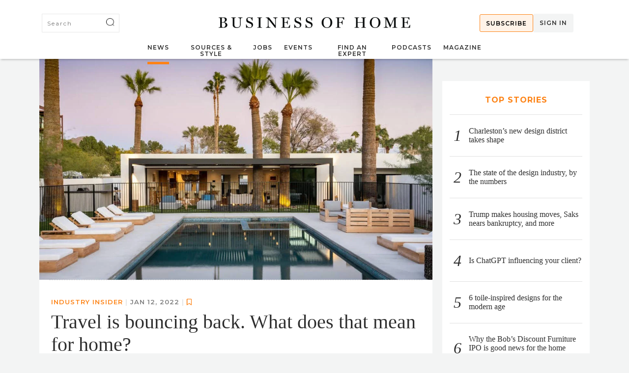

--- FILE ---
content_type: text/html; charset=utf-8
request_url: https://businessofhome.com/articles/travel-is-bouncing-back-what-does-that-mean-for-home
body_size: 20605
content:
<!DOCTYPE html>
<html>
  <head>
      <link rel="canonical" href="https://businessofhome.com/articles/travel-is-bouncing-back-what-does-that-mean-for-home" />
    <meta http-equiv="Content-Type" content="text/html; charset=utf-8" />
      <meta content=" Since the onset of the pandemic, the home industry has seen an unprecedented boom in demand. Within months of the first lockdowns, it became clear that more..." name="Description"/>
  <meta property="og:image" content="https://businessofhome.com/system/images/11211/large169/7530658ha.jpg?1642007421" />
  <meta property="og:url" content="https://businessofhome.com/articles/travel-is-bouncing-back-what-does-that-mean-for-home" />
  <meta name="keywords" content="travel, noz nozawa, misty belles, virtuoso, avenue two travel" />
  <meta name="article:published_time" content="2022-01-12T14:00:00-05:00" />
  <meta name="article:author" content="Haley Chouinard" />

  <meta name="twitter:card" content="summary" />
  <meta name="twitter:site" content="@editoratlarge" />
  <meta name="twitter:creator" content="@editoratlarge" />
  <meta property="og:title" content="Travel is bouncing back. What does that mean for home?" />
  <meta property="og:type" content="article" />
  <meta property="og:description" content=" Since the onset of the pandemic, the home industry has seen an unprecedented boom in demand. Within months of the first lockdowns, it became clear that more..."/>
  <meta property="fb:app_id" content="148502482172284" />

    <meta name="viewport" content="width=device-width, initial-scale=1">
    <meta name="msvalidate.01" content="F8AB06B8A073E6B26BEB42A58524124B" />
    <meta property="og:site_name" content="Business of Home">
    
    
	  
    
	
    <title>
         Travel is bouncing back. What does that mean for home?
        
    </title>

    <script src="https://js.stripe.com/v3/"></script>
    <script>
      var stripe = Stripe('pk_live_51O2gOgCh2Va58024YiIcERe90bz27NAIYoNoOwO7vPFKBsUcYxzsQKaDTazshw2noGVeGH4ey1KA7IiwCr3q5VYO00MQHcKlSx');
    </script>
  	<script src="/assets/application-dbd020296f9c3b17a6637e8d1c209c16395aec64fb3307c5e2fde252ee8f89f2.js"></script>
  	<script src="/assets/articles-58b80a4093165feddafca05891f1ecce71230dd4a85dc8bf1cff385a9401bd08.js"></script>

    <!-- Sailthru Init -->

    <script src="https://ak.sail-horizon.com/spm/spm.v1.min.js"></script>
    <script>Sailthru.init({ 
      customerId: "ccaf81872e9b2646fb1597cb5ec7498f"
    });</script>

    <!-- End Sailthru Init -->    

    <link rel="stylesheet" media="screen" href="/assets/application-df1b093129ce635ff7f9952a1cda613ba24fd38dc7a64f3503d22dd731183c76.css" />
    
    <meta name="csrf-param" content="authenticity_token" />
<meta name="csrf-token" content="luorNrQ4bbzyWiRzR7h8sNWM/14aGDRWtN1ygGEScQvnqXDXA4ndjjXzovMcMxMvatnar1yTtw0nVp+4yYF4IA==" />

        <style>
          @media screen and (max-width: 767px) {
.grid_text, .grid_image {
     width: 100% !important;
     padding-left: 0 !important;
 }
}
.code { font-weight: 900 }
.art_title .skimwords-link { text-decoration: none !important;}

#industry_insider .img_box img { width: 100%; }

.products .products_main_content_index #product_list .product_item .product_img { height: unset }
.products_main_content_index #product_list .product_item .product_img { height: unset }

#featured_image .hero_caption .eal_caption { display: inline }
#featured_image .hero_caption .photo_credit { display: inline }

#article_post ol { 
  padding: 8px 24px;
  box-sizing: border-box;
 }

#article_list #side_1, #article_list #side_2 {
 width: 100%;
  text-align: center;
  display: inline-block;
  padding-top: 30px;
}

        </style>
        <script>
        $(document).ready(function() {
$('#articles_more').on('click', function() {
setTimeout( function() { 
  var myLazyLoad = new LazyLoad({
    elements_selector: ".lazyload"
  });
}, 500
)
});
});


        </script>

    <link rel="apple-touch-icon" sizes="180x180" href="/apple-touch-icon.png">
    <link rel="icon" type="image/png" sizes="32x32" href="/favicon-32x32.png">
    <link rel="icon" type="image/png" sizes="16x16" href="/favicon-16x16.png">
    <link rel="manifest" href="/site.webmanifest">
    <link rel="mask-icon" href="/safari-pinned-tab.svg" color="#5bbad5">
    <meta name="msapplication-TileColor" content="#da532c">
    <meta name="theme-color" content="#ffffff">
    <script src="https://kit.fontawesome.com/be068e969b.js" crossorigin="anonymous"></script>
    <script type="text/javascript" src="https://s.skimresources.com/js/138113X1700765.skimlinks.js"></script>

<!-- Google Tag Manager -->
<script>(function(w,d,s,l,i){w[l]=w[l]||[];w[l].push({'gtm.start':
new Date().getTime(),event:'gtm.js'});var f=d.getElementsByTagName(s)[0],
j=d.createElement(s),dl=l!='dataLayer'?'&l='+l:'';j.async=true;j.src=
'https://www.googletagmanager.com/gtm.js?id='+i+dl;f.parentNode.insertBefore(j,f);
})(window,document,'script','dataLayer','GTM-WMB88B3G');</script>
<!-- End Google Tag Manager -->

<script async src="https://securepubads.g.doubleclick.net/tag/js/gpt.js"></script>

  <script type='text/javascript'>
      (function() {
          /** CONFIGURATION START **/
          var _sf_async_config = window._sf_async_config = (window._sf_async_config || {});
          _sf_async_config.uid = 61351;
          _sf_async_config.domain = 'businessofhome.com'; 
          _sf_async_config.useCanonical = true;
          _sf_async_config.useCanonicalDomain = true;
          _sf_async_config.sections = 'industry insider'; //SET PAGE SECTION(S)
          _sf_async_config.authors = 'Haley Chouinard'; //SET PAGE AUTHOR(S)
          /** CONFIGURATION END **/
      })();
  </script>
  

<script>
    window.googletag = window.googletag || {cmd: []};
    function defineBohSlot(ad_id, res, target, mapping) {
        googletag.cmd.push(function() {
            const new_slot = googletag.defineSlot(ad_id, res, target)
            new_slot.addService(googletag.pubads());
            googletag.pubads().enableSingleRequest();
            googletag.pubads().collapseEmptyDivs();
            googletag.enableServices();

            if (!!mapping) {
                const slot_map = googletag.sizeMapping();
                mapping.forEach(map => { 
                    slot_map.addSize(map[0], map[1]);
                });

                new_slot.defineSizeMapping(slot_map.build());
            }
        });
    }


    ads = [
        ['/21817035599/businessofhome/desktop/footerbanner', [[300, 160], [400, 166], [600, 90], [900, 133]], 'footer_advert', 
            [
                [
                    [900, 320], [900, 133]
                ],
                [
                    [600, 90], [600, 90]
                ],
                [
                    [400, 166], [400,166]
                ],
                [
                    [300, 160], [300, 160]
                ],
                [
                    [0, 0], []
                ]
            ]
        ],
        ['/21817035599/businessofhome/desktop/topbanner', [[300, 160], [400, 166], [600, 90], [900, 133]], 'header_adslot', [
                [
                    [900, 320], [900, 133]
                ],
                [
                    [600, 90], [600, 90]
                ],
                [
                    [400, 166], [400,166]
                ],
                [
                    [300, 160], [300, 160]
                ],
                [
                    [0, 0], []
                ]
            ]
        ],

             ['/21817035599/businessofhome/desktop/side1', [300, 250], 'side_1', [[[300, 250], [300, 250]]]],
             ['/21817035599/businessofhome/desktop/side2', [300, 250], 'side_2', [[[300, 250], [300, 250]]]],
             ['/21817035599/businessofhome/desktop/side3', [300, 250], 'side_3', [[[300, 250], [300, 250]]]],
             ['/21817035599/businessofhome/desktop/side4', [300, 250], 'side_4', [[[300, 250], [300, 250]]]],
             ['/21817035599/businessofhome/desktop/sidea', [300, 250], 'side_a', [[[300, 250], [300, 250]]]],
             ['/21817035599/businessofhome/desktop/sideb', [300, 250], 'side_b', [[[300, 250], [300, 250]]]],

    ];

    $(document).ready(function() {
        ads.forEach(ad => {
            defineBohSlot(ad[0], ad[1], ad[2], ad[3]);

            googletag.cmd.push(function() { googletag.display(ad[2]);});
        });        
    });



</script>
      <script>
        var captify_kw_query_20006= "";
        (function () {      
          "use strict";            
          var e, t; 
          e=document.createElement("script"),t=document.getElementsByTagName("script")[0],e.type="text/javascript",e.async=!0,e.src="https://p.cpx.to/p/20006/px.js",t.parentNode.insertBefore(e,t);
        })();
      </script>
  </head>

  <body class="articles articles-show">
    <!-- Google Tag Manager (noscript) -->
    <noscript><iframe src="https://www.googletagmanager.com/ns.html?id=GTM-WMB88B3G"
    height="0" width="0" style="display:none;visibility:hidden"></iframe></noscript>
    <!-- End Google Tag Manager (noscript) -->
    
    
    <div id="news_sub_screen" hidden>
  <div id="bg_messages"></div>
</div>

<div id="header_adslot" class="load_element" data-target="header"> </div>

<section id="header" style="">
  <div class="header_container">
    <div class="logosearch">

      <div id="top_nav_searcher">
        <form id="sitewide_search" onsubmit="sendSearch(this.getElementsByTagName(&quot;input&quot;).top_nav_searchbox.value)" class="simple_form new_search" action="/search" accept-charset="UTF-8" method="get"><input name="utf8" type="hidden" value="&#x2713;" />
        <div class="search_site_box">
          <div class="input string optional search_keywords"><input id="top_nav_searchbox" class="string optional" placeholder="Search" type="text" name="search[keywords]" /></div>
          <input value="1" type="hidden" name="search[page]" id="search_page" />
          
          <div class="search_site_submit">
            <input alt="Png;base64,ivborw0kggoaaaansuheugaaafaaaabkcayaaaasxnnqaaaagxrfwhrtb2z0d2fyzqbbzg9izsbjbwfnzvjlywr5ccllpaaaayzpvfh0we1momnvbs5hzg9izs54bxaaaaaaadw%2fehbhy2tldcbizwdpbj0i77u%2fiibpzd0ivzvnme1wq2voauh6cmvtek5uy3pryzlkij8%[base64]%2bidwvcmrmoljerj4gpc94onhtcg1ldge%2bidw%2fehbhy2tldcblbmq9iniipz7a4zufaaagculeqvr42uyc328vvrdh594waijqrismbrgbshrqa1ujqujjltya04dgnit1v4z0hyax%2bjdi9kekivydjyre6itemtrctsqr1bqsgawpgrhsihwktnczozxl3nm9e%2fbx3d3tsb4hu917zpwpz8%2fo%2bvma5kya2ojqrn2h2obqrt2ows4iu8l6htwo%2bon1lephvclbn6fusjs7mim4%2fah9qetc%2bdc6yglrmqusauilokyi6kydql2pajqbrnme3zxn5ghwonagtscizu2u57psq6iacxhl04xazw2bl02ijqjocht2nl%2flcdq1fuywfvxvqt3jadcfq9vxsp8magb1octt4brugqq14yzqndrmve2ivgo4jdc5ta88yafgtl%2fcvajlhu3tegolf33j%2bkjv5tzc2lny7ek0aqzj11vzehy1ifqx4jd%2bhec5q%2fgzx77wpqxghagrf3jfonqrgdj1sa%2babypcrlyv4bqxl%2bzfqj1xhhkgirt5clxxcyxiuxgvqil3s%2biu9rbaih3wwr5jf89xwrif2mdhgxtmc9rtkf4j3750irkbkgk4fdwqopeh%2fy3trj4evpwf9et%2fwic7xedvqhamfp1ikccbcqpsdxltl0l2bcn7lsvtgxfaru52yq9gpwtx6nl4tabbjxeapkceki2qfxuqy%2bis23duab9xqvoa5mcglpj1rqwwqatloykjkqpsr48oqxyxcodpiirvvll7fmegfuouts8sqpqfoskshyt82l5r1u%2b0ksmtge%2bibp9brc0xwgalfnafabhfjpyu5n8%2begxefxtgcmuey4sfalekmk8zc2oa%2fskhcyhnjdmnx2q5pbddbodcp%2ftjkfaqjdybxsurcvmd1hvkeflobxsapfawkpuvzrfpzyvckhl4i2ebs5%2frglmbnpq8wp0iwa9gfjlgfqpjqkpi3mat13etuhcc7lntyqcdb4dn4t6yhqbpi%2bsme4cyt3hoqodj4tp3d4ww48gjlsswarworlf%2fhygwcjffhfonxcbutvki8iq4vtukei8pn%2fu5ywdsmzgjauyi1i%2fwaucihbciun2xw8hblvlpe4dt4t6kryd%2fttz5bvibulfkqob3iutljgavihv3wghqlk2%2byalwrlj3giuanwtttbda78w9dgsbyr7vdyy%2fboobh3imyhe4a5p2ont4icug18g0wwswe8p3qxx8aqsarunhr8szpryb7bbxrydadiacvdpjeuc5yqvf7ugvwbmvud6t%2bygf8b4vzb7q1zgonle%2blbibsgdg%2b6lm%2b70ergswryq2k%2foguonl6czztjaacxwt2rk4ai8o6ymosjjaz%2fk27vc%2bvk0th%2faegvkfrdsr%2fcgpqioj5qlly5cvzr4uuh2h8r0jnveabg4h5blyntkc%2bipsvm1%2bfmiyyfzuq7jg1t7rrisopqf83wtedxct0r2jgdpr2xzklrvjmjjcnn1o0wf532jtz5jikk1ebymzdkp2tnppxxk8azpqeib1%2fbuukrf7vjybdiv%2bfw0bdreh3e5az0gmdolzllej5nthxe8j7vtdugdjajpyedb3gd%2bf0q%2bt1%2fk1bwejbcnu%2bafdhbrd4bqwvjysylvicd604udkwihrhdqx2qvnxghxwqsir83dt2ps%2bzthiez17amdlltxxdezhobynyc49zznjitpe9jnhqgtwbcjpnihzqqa8gd5hswpwmzllpaqb7gp9lfayihxhd52n%2bpj8d6git40r3jxsbiyfwvntmyq5hmqfxozqbdjpl2tb8rnfkouiqqb3wxzxzjrm0mhjc1xplwe77xym7v4nxm%2b0icfun36bawx7upvqoav%2baqztsjp58h8%2bdsjiekewpgu6jnl0djkudqfcl5hmgbfejmc6draf%2f0s6hpuxxfao7wmhzjnhgj99auxzgmy%2fvgtt2u09obwojrxcl6mtzidnux2jvqlzc%2f0oa4k7v85ytuvdiswtocc9wjqiwy06gfszsg0mjhyzvc46xdnndvsa1ibn4rofr0brctrbp17nhtd7vktajqbtjd2rwadah96eyjjl0zdaaaaaelftksuqmcc" type="image" src="[data-uri]%2FeHBhY2tldCBiZWdpbj0i77u%2FIiBpZD0iVzVNME1wQ2VoaUh6cmVTek5UY3prYzlkIj8%[base64]%2BIDwvcmRmOlJERj4gPC94OnhtcG1ldGE%2BIDw%2FeHBhY2tldCBlbmQ9InIiPz7A4ZuFAAAGCUlEQVR42uyc328VVRDH594WaiJQRIsmBRGbShRqa1uJQuJjlTYa04dGniT1V4z0HyAx%2BjdI9KEKiVYDJYrE6ItEMTRCTSQR1BQsGAwPgrHSihWktNcZOzXL3Nm9e%2FbX3d3TSb4hu917zpwPZ8%2FO%2BVmA5KyA2ojqRN2H2oBqRt2OWs4iu8L6HTWO%2Bon1LepHVClBn6FUSjS7MiM4%2Fah9qEtc%2BDC6yGlRmquSAuilOKyI6kYdQl2PAJqbrnMe3Zxn5gHWonagTscIzU2U57PsQ6IACxHl04XazW2bl02ijqJOcHt2nl%2FLCdQ1fuYWfvXvQt3jaDcfQ9VXSP8MagB1OCtt4BrUgQq14yzqNdRmVE2IvGo4jdc5Ta88yafGtL%2FCvajLHu3TEGoLf33j%2BKJv5Tzc2lny7ek0Aqzj11VzehY1iFqX4Jd%2BHec5q%2Fgzx77WpQXgHagRF3jfoNqrGDJ1sA%2BabyPcrlYV4BqXL%2BzfqJ1xhhKGIRT5clXxcyxIuxgVQIL3s%2BIU9RBaIH3Wwr5Jf89xWRIF2MDhgXTmC9RtkF4j3750iRkbkgK4FDWqOPEh%2Fy3tRj4eVPwf9et%2FWIC7XeDVQHaMfP1IKccbcQPsdXltl0L2bCn7LsvTGxfARu52yQ9GPWTX6nl4TAbbjXEAPKCEKi2QfXuQy%2BIs23DUAB9XqvoA5McGlPJ1RQWwqATLoykJkqPsR48oQXYxCoDPiIRvVLl7FmegfUOUtS8sQPqfOSkSHYT82l5R1u%2B0kSMTgE%2BIBP9Brc0xwGalFnaFAbhfJPYu5N8%2BEGXeFxTgCmUEY4sFALeKMk8zC2OA%2FSKhcYhnJDmNX2Q5PbDDBODCp%2FtJkfAQJDyBXSUrcVmd1hVkEFLObXSAPfawKPuvzrfPzyvcKhL4I2eBs5%2FRGlmBNpq8wp0iwa9gfjLGFqPJqKPi3maT13eTuHcC7LNTyqCDb4DN4t6YhQBPi%2BsmE4Cyt3HOQoDj4tp3D4wW48gJlssWArworlf%2FHygWCjfFhFoNXCbuTVkI8Iq4vtUkEi8pn%2FU5ywDSmzgjAuyi1i%2FWauCihbCiUn2XW8hBlvlPE4DT4t6KRYD%2FTTz5BvibuLfKQoB3iutLJgAviHv3WghQLk2%2BYALwrLj3gIUANwTtTBDA78W9DgsByr7vDyY%2FboObh3ImYHE4a5P2oNt4ICUg18G0WwSwE8p3QxX8AqSaRuNhR8SzPRYB7BbXRyDAdIacVDpjEUC5Yqvf7UGvWbmVUD6t%2BYgF8B4VZb7q1ZGoNLE%2BLBIbsgDg%2B6LM%2B70ergSwRyQ2k%2FOguonL6CzztjAACxwT2rK4aI8o6ymosJjAz%2FK27VC%2BvK0th%2FAegvKFRdsr%2FcgPQIoJ5QLLY5CvZR4Uuh2H8r0jNVEABG4H5BLYnTkC%2BIpSvm1%2BfmiyyFzuq7jG1T7rRisOpqF83wtEDXCt0r2jgDPr2xzklrVJMJjCNN1o0wf532jTZ5JIkK1ebymZDkP2tnppxxK8aZpQEIB1%2FBUuKRF7VjYbDiv%2Bfw0BdrEH3e5az0GmdOLzlLeJ5Nthxe8J7vtDUgDJaJPyedB3gd%2Bf0q%2Bt1%2Fk1bweJbcNu%2BafDHbRd4BQWvJySYLvIcd604udkWIhRHDqx2qVNXGhXWqsIr83Dt2Ps%2BzthIEZ17AmdLLTXxdEZHoBYnyC49ZznjItPe9jnhQGTwBCjPniHzqqa8gD5HswPWMZllPaQB7gp9lFaYIhxHD52N%2Bpj8D6GiT40r3JXsBiyfWvntMYq5HmQfXOzQBDjPL2tB8rnFkouIQQB3wXzxzJRm0mHjC1xpLWE77XyM7v4NxM%2B0icfun36bAwx7uPvqOAv%2BAQZtSjP58H8%2BDsjiEkewPgU6jNl0DJKUdqfcl5hmgbfEJMC6DRaf%2F0S6hPUXxFAo7WMhzjNhgj99AUxzgMY%2FVgtt2u09obWojRxcL6MtZIdnuX2jvQLzC%2F0oa4k7V85yTUvDiswtOcc9wjqiwy06gfSZsG0mjhYzVc46xDnnDVSA1ibN4rOfR0BrcTRBP17nHtd7vktAjQbTJD2rwADAH96EyJjL0zdAAAAAElFTkSuQmCC" />
          </div>
        </div>

</form>      </div>

      <div id="eal_logo">
        <a class="eal_img" href="/"><img src="/assets/shared/boh_horiz-94fb4bf4a3325c0fff8dee41ee1eddf2d8fa0c84307ba31166af1a4c9ba5777d.png" alt="Boh horiz" /></a>
      </div>

      <div id="top_nav_account">
        <ul class="top_nav_container">
              <li class="menu_ad">
                <a href="/bohinsider">
                  Subscribe
                </a>
              </li>
              <li class="sign_in_cmd" onclick="signInBoxFunc()">
                Sign In
              </li>
        </ul>
      </div>
    </div>
    
    <div id="main_menu">
  <ul id="main_nav">
    <li class="menu-item active_menu" id="news_top">
      <a href="/articles">News</a>
      <ul class="submenu_con">
        <ul class="tag_menu">
          <li class="tag_title spec">
            <a href="/news/tagged/to_the_trade">To the Trade</a>
          </li>
          <li class="tag_title">
            <a href="/news/tagged?multi_tag=true&tags=Show-Rumors,+Shops+%26+Showrooms">New Showrooms</a>
          </li>
          <li class="tag_title">
            <a href="/news/tagged/E-Design">E-Design</a>
          </li>
          <li class="tag_title">
            <a href="/news/tagged/50%20States%20Project">50 States Project</a>
          </li>
          <li class="tag_title">
            <a href="/news/tagged/Business%20Advice">Business Advice</a>
          </li>
          <li class="tag_title">
            <a href="/news/tagged/Trade%20Tales">Trade Tales</a>
          </li>
          <li class="tag_title">
            <a href="/news/tagged/Sustainability">Sustainability Resources</a>
          </li>
        </ul>

        <ul class="tag_menu">
          <li class="tag_title spec">
            <a href="/news/tagged/Industry">Industry</a>
          </li>
          <li class="tag_title">
            <a href="/news/tagged/Retail%20Watch">Retail Watch</a>
          </li>
          <li class="tag_title">
            <a href="/news/tagged/Shop%20Talk">Shop Talk</a>
          </li>
          <li class="tag_title">
            <a href="/news/tagged/D2C%20Brands">DTC Brands</a>
          </li>
          <li class="tag_title">
            <a href="/news/tagged/Supply%20Chain">Supply Chain</a>
          </li>
        </ul>

        <ul class="tag_menu">
          <li class="tag_title spec">
            <a href="/news/tagged/Comings%20&%20Goings">Comings & Goings</a>
          </li>
          <li class="tag_title spec">
            <a href="/news/tagged/High%20Point%20Market">High Point Market</a>
          </li>
          <li class="tag_title spec">
            <a href="/news/tagged/News%20Digest">News Digest</a>
          </li>
          <li class="tag_title spec">
            <a href="/news/tagged/Mergers%20&%20Acquisitions">Mergers & Acquisitions</a>
          </li>
          <li class="tag_title spec">
            <a href="/news/tagged/Media">Media News</a>
          </li>
        </ul>
      </ul>
    </li>

    <li class="menu-item ">
      Sources & Style
      <ul class="submenu_con">
        <ul class="tag_menu">
          <li class="tag_title spec">
            <a href="/news/tagged/the%20tearsheet">The Tearsheet</a>
          </li>
          <li class="tag_title spec">
            <a href="/news/tagged/product%20preview">Latest Debuts</a>
          </li>
          <li class="tag_title spec">
            <a href="/news/tagged/meet%20the%20makers">Meet the Makers</a>
          </li>
        </ul>
        <ul class="tag_menu">
          <li class="tag_title spec">
            <a href="/collections">Collections</a>
          </li>
            <li class="tag_title">
              <a href="/products/cat/22">Accents</a>
            </li>
            <li class="tag_title">
              <a href="/products/cat/1">Accessories</a>
            </li>
            <li class="tag_title">
              <a href="/products/cat/2">Appliances</a>
            </li>
            <li class="tag_title">
              <a href="/products/cat/21">Art</a>
            </li>
            <li class="tag_title">
              <a href="/products/cat/24">Bathrooms</a>
            </li>
            <li class="tag_title">
              <a href="/products/cat/3">Bedrooms</a>
            </li>
            <li class="tag_title">
              <a href="/products/cat/4">Cabinetry</a>
            </li>
            <li class="tag_title">
              <a href="/products/cat/16">Fabric</a>
            </li>
            <li class="tag_title">
              <a href="/products/cat/6">Flooring</a>
            </li>
            <li class="tag_title">
              <a href="/products/cat/5">Furniture</a>
            </li>
            <li class="tag_title">
              <a href="/products/cat/7">Hardware</a>
            </li>
            <li class="tag_title">
              <a href="/products/cat/23">Kitchens</a>
            </li>
              </ul>
              <ul class="tag_menu">
            <li class="tag_title">
              <a href="/products/cat/8">Lighting</a>
            </li>
            <li class="tag_title">
              <a href="/products/cat/9">Outdoor</a>
            </li>
            <li class="tag_title">
              <a href="/products/cat/10">Paint</a>
            </li>
            <li class="tag_title">
              <a href="/products/cat/11">Rugs</a>
            </li>
            <li class="tag_title">
              <a href="/products/cat/12">Seating</a>
            </li>
            <li class="tag_title">
              <a href="/products/cat/13">Softgoods</a>
            </li>
            <li class="tag_title">
              <a href="/products/cat/14">Tables</a>
            </li>
            <li class="tag_title">
              <a href="/products/cat/15">Tabletop</a>
            </li>
            <li class="tag_title">
              <a href="/products/cat/17">Tile</a>
            </li>
            <li class="tag_title">
              <a href="/products/cat/18">Upholstery</a>
            </li>
            <li class="tag_title">
              <a href="/products/cat/19">Wallcovering</a>
            </li>
            <li class="tag_title">
              <a href="/products/cat/20">Windows</a>
            </li>
        </ul>
      </ul>
    </li>

    <li class="menu-item " id="jobs_top">
      <a href="/jobs">Jobs</a>
      <ul class="submenu_con">
        <ul class="tag_menu">
          <li class="tag_title spec">
            <a href="/jobs">Find a Job</a>
          </li>

              <li class="tag_title">
                <a href="/jobs/cat/Accounting">Accounting</a>
              </li>
              <li class="tag_title">
                <a href="/jobs/cat/Architecture">Architecture</a>
              </li>
              <li class="tag_title">
                <a href="/jobs/cat/Graphic">Graphic Design</a>
              </li>
              <li class="tag_title">
                <a href="/jobs/cat/Interior">Interior Design</a>
              </li>
              <li class="tag_title">
                <a href="/jobs/cat/Landscape">Landscape Design</a>
              </li>
              <li class="tag_title">
                <a href="/jobs/cat/Office">Office Management</a>
              </li>
              <li class="tag_title">
                <a href="/jobs/cat/PR">Public Relations</a>
              </li>
              <li class="tag_title">
                <a href="/jobs/cat/Product">Product Design</a>
              </li>
              <li class="tag_title">
                <a href="/jobs/cat/Sales">Sales &amp; Marketing</a>
              </li>
              <li class="tag_title">
                <a href="/jobs/cat/Writing">Writing &amp; Editing</a>
              </li>
        </ul>

        <ul class="tag_menu">
          <li class="tag_title spec">
            <a href="/jobs/new">Post a Job</a>
          </li>
          <li class="tag_title spec">
            <a href="/resume_board">Resume Board</a>
          </li>
        </ul>

        <ul class="tag_menu">
          <li class="tag_title spec">
            <a href="/classifieds">Classifieds</a>
          </li>
        </ul>
      </ul>
    </li>

    <li class="menu-item " id="events_top">
      <a href="/events">Events</a>
      <ul class="submenu_con">
        <ul class="tag_menu">
          <li class="tag_title spec">
            <a href="/events">Upcoming Events</a>
          </li>
          <li class="tag_title spec">
            <a href="/scenes">People &amp; Parties</a>
          </li>
        </ul>

        <ul class="tag_menu">
          <li class="tag_title spec">
            <a href="/workshops">Launch Workshops</a>
          </li>
          <li class="tag_title">
            <a href="/workshops#past_courses_section">Course Archive</a>
          </li>
        </ul>


      </ul>
    </li>

    <li class="menu-item " id="expert_top">
      <a href="/experts">Find an Expert</a>
      <ul class="submenu_con">
        <ul class="tag_menu">
          <li class="tag_title spec">
            <a href="/experts/cat/all_services">Business Services</a>
          </li>
            <li class="tag_title">
              <a href="/experts/cat/accountants_finance_services">Accounting &amp; Bookkeeping</a>
            </li>
            <li class="tag_title">
              <a href="/experts/cat/art_advisors">Art Advisors</a>
            </li>
            <li class="tag_title">
              <a href="/experts/cat/authors_copywriters">Authors &amp; Copywriters</a>
            </li>
            <li class="tag_title">
              <a href="/experts/cat/book_packagers">Book Packagers</a>
            </li>
            <li class="tag_title">
              <a href="/experts/cat/business_consultants">Business Consultants</a>
            </li>
            <li class="tag_title">
              <a href="/experts/cat/legal_services">Legal Services</a>
            </li>
            <li class="tag_title">
              <a href="/experts/cat/licensing_services">Licensing Consultants</a>
            </li>
            <li class="tag_title">
              <a href="/experts/cat/investment_bankers">M&amp;A and Investment Advisors</a>
            </li>
            <li class="tag_title">
              <a href="/experts/cat/marketing_and_press_releases">Marketing &amp; PR</a>
            </li>
            <li class="tag_title">
              <a href="/experts/cat/photographers">Photographers</a>
            </li>
            <li class="tag_title">
              <a href="/experts/cat/purchasing_agents">Purchasing Agents</a>
            </li>
            <li class="tag_title">
              <a href="/experts/cat/recruiters">Recruiters</a>
            </li>
            <li class="tag_title">
              <a href="/experts/cat/indie_rep">Sales &amp; Independent Rep Firms</a>
            </li>
            <li class="tag_title">
              <a href="/experts/cat/specialty_shops">Specialty Shops &amp; Showrooms</a>
            </li>
            <li class="tag_title">
              <a href="/experts/cat/stylists">Stylists</a>
            </li>
            <li class="tag_title">
              <a href="/experts/cat/web_designers">Web &amp; Graphic Designers</a>
            </li>
        </ul>

        <ul class="tag_menu">
          <li class="tag_title spec">
            <a href="/experts/cat/all_trades">Skilled Trades</a>
          </li>
            <li class="tag_title">
              <a href="/experts/cat/3d_renderers">3D &amp; Hand Renderers</a>
            </li>
            <li class="tag_title">
              <a href="/experts/cat/cleaning_crews">Cleaning Crews</a>
            </li>
            <li class="tag_title">
              <a href="/experts/cat/contractors">Contractors</a>
            </li>
            <li class="tag_title">
              <a href="/experts/cat/decorative_artists">Decorative Artists &amp; Painters</a>
            </li>
            <li class="tag_title">
              <a href="/experts/cat/fabricators">Fabricators</a>
            </li>
            <li class="tag_title">
              <a href="/experts/cat/lighting_lampshades">Lighting &amp; Lampshade Makers</a>
            </li>
            <li class="tag_title">
              <a href="/experts/cat/master_carpenters">Master Carpenters</a>
            </li>
            <li class="tag_title">
              <a href="/experts/cat/movers">Movers</a>
            </li>
            <li class="tag_title">
              <a href="/experts/cat/organizers">Organizers</a>
            </li>
            <li class="tag_title">
              <a href="/experts/cat/painters_wallpaper">Painters &amp; Wallpaper Installers</a>
            </li>
            <li class="tag_title">
              <a href="/experts/cat/plaster_workers">Plaster Workers</a>
            </li>
            <li class="tag_title">
              <a href="/experts/cat/shippers_receivers">Shippers and Receivers</a>
            </li>
            <li class="tag_title">
              <a href="/experts/cat/textile_printers_mills">Textile Printers &amp; Mills</a>
            </li>
            <li class="tag_title">
              <a href="/experts/cat/workrooms">Upholstery Workrooms</a>
            </li>
            <li class="tag_title">
              <a href="/experts/cat/window_treatments">Window Treatments</a>
            </li>
        </ul>
      </ul>
    </li>

    <li class="menu-item" id="podcast_top">
      <a href="/news/tagged/Podcast">Podcasts</a>
      <ul class="submenu_con">
        <ul class="tag_menu">
          <li class="tag_title spec">
            <a href="/news/tagged/the%20BOH%20podcast">The BOH Podcast</a>
          </li>
          <li class="tag_title spec">
            <a href="/news/tagged/trade%20tales%20podcast">Trade Tales</a>
          </li>
        </ul>
        <ul class="podcast_box">
              <div class="custom_item">
                <div class="custom_img square">
                  <a class="content" href="/articles/michael-diaz-griffith-on-authenticity-and-class-in-the-design-industry">
                    <picture>
                      <source data-srcset="/assets/home/boh_podcast.png">
                      <img data-srcset="/assets/home/boh_podcast.png" alt="Michael Diaz-Griffith on authenticity and class in the design industry" title="Michael Diaz-Griffith on authenticity and class in the design industry" class="lazyload content">
                    </picture>
</a>                </div>
                <div class="custom_box">
                  <div class="custom_cat">
                    <a href="/articles/michael-diaz-griffith-on-authenticity-and-class-in-the-design-industry">Newest Episode</a>
                  </div>
                  <div class="custom_headline">
                    <a href="/articles/michael-diaz-griffith-on-authenticity-and-class-in-the-design-industry">Michael Diaz-Griffith on authenticity and class in the design industry</a>
                  </div>
                </div>
              </div>
              <div class="custom_item">
                <div class="custom_img square">
                  <a class="content" href="/articles/what-do-i-do-when-a-client-disrupts-the-design-process">
                    <picture>
                      <source data-srcset="/assets/home/boh_tt_podcast.png">
                      <img data-srcset="/assets/home/boh_tt_podcast.png" alt="What do I do when a client disrupts the design process?" title="What do I do when a client disrupts the design process?" class="lazyload content">
                    </picture>
</a>                </div>
                <div class="custom_box">
                  <div class="custom_cat">
                    <a href="/articles/what-do-i-do-when-a-client-disrupts-the-design-process">Newest Episode</a>
                  </div>
                  <div class="custom_headline">
                    <a href="/articles/what-do-i-do-when-a-client-disrupts-the-design-process">What do I do when a client disrupts the design process?</a>
                  </div>
                </div>
              </div>
        </ul>
      </ul>
    </li>

    <li class="menu-item " id="in_prints_top">
      <a href="/magazine">Magazine</a>
      <ul class="submenu_con">
        <ul class="tag_menu">
          <li class="tag_title spec">
            <a href="/magazine">Current Issue</a>
          </li>
          <li class="tag_title spec">
            <a href="/back_issue_orders/new">Past Issues</a>
          </li>
        </ul>

        <ul class="magazine_box">
          <div class="print_carousel print_carousel_menu">
                <div class="print_item">
                  <div class="print_img">
                      <a href="/boh/bohwinter26"><img alt="Issue 38" title="Issue 38" src="https://businessofhome.com/system/in_prints/73/covers/original/BOH_WINTER-2026_1-COVER.jpg" /></a>
                    <div class="pub_date">
                      <a href="/boh/bohwinter26">
                        Winter 2026
                      </a>
                    </div>
                  </div>
                </div>
                <div class="print_item">
                  <div class="print_img">
                      <a href="/boh/bohfall25"><img alt="Issue 37" title="Issue 37" src="https://businessofhome.com/system/in_prints/71/covers/original/BOH_FALL-2025_1-COVER.jpg" /></a>
                    <div class="pub_date">
                      <a href="/boh/bohfall25">
                        Fall 2025
                      </a>
                    </div>
                  </div>
                </div>
                <div class="print_item">
                  <div class="print_img">
                      <a href="/boh/bohsummer25"><img alt="Issue 36" title="Issue 36" src="https://businessofhome.com/system/in_prints/70/covers/original/BOH_SUMMER-2025_1-Cover.jpg" /></a>
                    <div class="pub_date">
                      <a href="/boh/bohsummer25">
                        Summer 2025
                      </a>
                    </div>
                  </div>
                </div>
                <div class="print_item">
                  <div class="print_img">
                      <a href="/boh/bohspring25"><img alt="Issue 35" title="Issue 35" src="https://businessofhome.com/system/in_prints/68/covers/original/BOH_SPRING-2025_1-Cover.jpg" /></a>
                    <div class="pub_date">
                      <a href="/boh/bohspring25">
                        Spring 2025
                      </a>
                    </div>
                  </div>
                </div>
                <div class="print_item">
                  <div class="print_img">
                      <a href="/boh/bohwinter25"><img alt="Issue 34" title="Issue 34" src="https://businessofhome.com/system/in_prints/67/covers/original/BOH_WINTER-2025_1-Cover.jpg" /></a>
                    <div class="pub_date">
                      <a href="/boh/bohwinter25">
                        Winter 2025
                      </a>
                    </div>
                  </div>
                </div>
                <div class="print_item">
                  <div class="print_img">
                      <a href="/boh/bohfall24"><img alt="Issue 33" title="Issue 33" src="https://businessofhome.com/system/in_prints/65/covers/original/BOH_Fall-2024_1-Cover.jpg" /></a>
                    <div class="pub_date">
                      <a href="/boh/bohfall24">
                        Fall 2024
                      </a>
                    </div>
                  </div>
                </div>
                <div class="print_item">
                  <div class="print_img">
                      <a href="/boh/bohsummer24"><img alt="Issue 32" title="Issue 32" src="https://businessofhome.com/system/in_prints/64/covers/original/BOH_Summer-2024_1-Cover.jpg" /></a>
                    <div class="pub_date">
                      <a href="/boh/bohsummer24">
                        Summer 2024
                      </a>
                    </div>
                  </div>
                </div>
                <div class="print_item">
                  <div class="print_img">
                      <a href="/boh/bohspring24"><img alt="Issue 31" title="Issue 31" src="https://businessofhome.com/system/in_prints/62/covers/original/BOH_Spring-2024_1-Cover.jpg" /></a>
                    <div class="pub_date">
                      <a href="/boh/bohspring24">
                        Spring 2024
                      </a>
                    </div>
                  </div>
                </div>
                <div class="print_item">
                  <div class="print_img">
                      <a href="/boh/bohwinter24"><img alt="Issue 30" title="Issue 30" src="https://businessofhome.com/system/in_prints/61/covers/original/BOH_Winter-2024_1-Cover.jpg" /></a>
                    <div class="pub_date">
                      <a href="/boh/bohwinter24">
                        Winter 2024
                      </a>
                    </div>
                  </div>
                </div>
                <div class="print_item">
                  <div class="print_img">
                      <a href="/boh/bohfall23"><img alt="Issue 29" title="Issue 29" src="https://businessofhome.com/system/in_prints/59/covers/original/BOH_Fall-2023_1-Cover.jpg" /></a>
                    <div class="pub_date">
                      <a href="/boh/bohfall23">
                        Fall 2023
                      </a>
                    </div>
                  </div>
                </div>
                <div class="print_item">
                  <div class="print_img">
                      <a href="/boh/bohsummer23"><img alt="Issue 28" title="Issue 28" src="https://businessofhome.com/system/in_prints/58/covers/original/BOH_Summer-2023_1-Cover.jpg" /></a>
                    <div class="pub_date">
                      <a href="/boh/bohsummer23">
                        Summer 2023
                      </a>
                    </div>
                  </div>
                </div>
                <div class="print_item">
                  <div class="print_img">
                      <a href="/boh/bohspring23"><img alt="Issue 27" title="Issue 27" src="https://businessofhome.com/system/in_prints/56/covers/original/BOH_Spring-2023_1-Cover.jpg" /></a>
                    <div class="pub_date">
                      <a href="/boh/bohspring23">
                        Spring 2023
                      </a>
                    </div>
                  </div>
                </div>
          </div>
          <div id="controls">
            <div id="arr_box">
              <div id="next_btn"></div>
              <div id="prev_btn"></div>
            </div>				
            <div id="dot_box">
      
            </div>
      
          </div>
        </div>
        </ul>
      </ul>
    </li>
    

  </ul>  
</div>

    
    <section id="mobile_nav">
  <h1 hidden>Mobile Nav Bar</h1>

  <input type="checkbox" id="nav-toggle-cbox">
  <label for="nav-toggle-cbox" class="nav-toggle">
    <span> </span>
    <span> </span>
    <span> </span>
  </label>

  <a id="logo_small" href="/"><img src="/assets/shared/boh_horiz-94fb4bf4a3325c0fff8dee41ee1eddf2d8fa0c84307ba31166af1a4c9ba5777d.png" alt="Boh horiz" /></a>

  <div class="mob_searchbar_toggle"></div>


</section>

<div id="mob_nav_searcher" class="hide">
  <form id="mobile_sitewide_search" class="simple_form new_search" action="/search" accept-charset="UTF-8" method="get"><input name="utf8" type="hidden" value="&#x2713;" />
  <div class="search_site_box">
    <div class="input string optional search_keywords"><input id="mob_nav_searchbox" placeholder="enter search terms" class="string optional" type="text" name="search[keywords]" /></div>
  </div>
  <div class="search_site_submit">
    <input type="submit" name="commit" value="GO" />
  </div>

</form></div>


<section id="mobile_menu" style="display: none;">
  <h1 hidden>Mobile Menu</h1>
  <ul>
    <li class="has-sub top_level">
      <a href="/articles/">News</a>

      <ul class="category_list">
        <li class="direct-link sec_level">
          <a href="/news/tagged/to_the_trade">To the Trade</a>
        </li>
        <li class="direct-link thi_level">
          <a href="/news/tagged?multi_tag=true&tags=Show-Rumors,+Shops+%26+Showrooms">New Showrooms</a>
        </li>
        <li class="direct-link thi_level">
          <a href="/news/tagged/E-Design">E-Design</a>
        </li>
        <li class="direct-link thi_level">
          <a href="/news/tagged/50%20States%20Project">50 States Project</a>
        </li>
        <li class="direct-link thi_level">
          <a href="/news/tagged/Business%20Advice">Business Advice</a>
        </li>
        <li class="direct-link thi_level">
          <a href="/news/tagged/Trade%20Tales">Trade Tales</a>
        </li>
        <li class="direct-link thi_level">
          <a href="/news/tagged/Sustainability">Sustainability Resources</a>
        </li>
      </ul>

      <ul class="category_list">
        <li class="direct-link sec_level">
          <a href="/news/tagged/Industry">Industry</a>
        </li>
        <li class="direct-link thi_level">
          <a href="/news/tagged/Retail%20Watch">Retail Watch</a>
        </li>
        <li class="direct-link thi_level">
          <a href="/news/tagged/Shop%20Talk">Shop Talk</a>
        </li>
        <li class="direct-link thi_level">
          <a href="/news/tagged/D2C%20Brands">DTC Brands</a>
        </li>
        <li class="direct-link thi_level">
          <a href="/news/tagged/Supply%20Chain">Supply Chain</a>
        </li>
      </ul>

      <ul class="category_list">
        <li class="direct-link sec_level">
          <a href="/news/tagged/Comings%20&%20Goings">Comings & Goings</a>
        </li>
        <li class="direct-link  sec_level">
          <a href="/news/tagged/High%20Point%20Market">High Point Market</a>
        </li>
        <li class="direct-link sec_level">
          <a href="/news/tagged/News%20Digest">News Digest</a>
        </li>
        <li class="direct-link sec_level">
          <a href="/news/tagged/Mergers%20&%20Acquisitions">Mergers & Acquisitions</a>
        </li>
        <li class="direct-link sec_level">
          <a href="/news/tagged/Media">Media News</a>
        </li>
      </ul>
    </li>

    <li class="has-sub top_level">
      <a href="/collections">Sources & Style</a>
      
      <ul class="category_list">
        <li class="direct-link sec_level">
          <a href="https://businessofhome.com/news/tagged/the%20tearsheet">The Tearsheet</a>
        </li>
        <li class="direct-link sec_level">
          <a href="https://businessofhome.com/news/tagged/product%20preview">Latest Debuts</a>
        </li>
        <li class="direct-link sec_level">
          <a href="https://businessofhome.com/news/tagged/meet%20the%20makers">Meet the Makers</a>
        </li>
        <li class="direct-link sec_level">
          <a href="/collections">Collections</a>
        </li>
      </ul>
    </li>

    <li class="has-sub top_level">
      <a href="#">Jobs</a>
      <ul id="job_cat" class="category_list">
        <li class="direct-link sec_level">
          <span class='home-item'><a href="/jobs">Find a Job</a></span>
        </li>
        <li class="direct-link sec_level">
          <span class='home-item'><a href="/jobs/new">Post a Job</a></span>
        </li>
        <li class="direct-link sec_level">
          <span class='home-item'><a href="/resume_board">Resume Board</a></span>
        </li>
        <li class="direct-link sec_level">
          <span class='home-item'><a href="/classifieds">Classifieds</a></span>
        </li>
      </ul>
    </li>
    
    <li class="has-sub top_level">
      <a href="#">Events</a>
      <ul id="event_cat" class="category_list">
        <li class="direct-link sec_level">
          <span class='home-item'><a href="/events">Upcoming Events</a></span>
        </li>
        <li class="direct-link sec_level">
          <span class='home-item'><a href="/scenes">People &amp; Parties</a></span>
        </li>
        <li class="direct-link sec_level">
          <span class='home-item'><a href="/workshops">Launch Workshops</a></span>
        </li>
        <li class="direct-link sec_level">
        <span class='home-item'><a href="/workshops#past_courses_section">Course Archive</a></span>
        </li>
        <!--
        <li class="direct-link sec_level">
          <span class='home-item'><a href="/futureofhome">Future of Home</a></span>
        </li>
        -->
      </ul>
    </li>

    <li class="has-sub top_level">
      <a href="#">Experts</a>
      <ul id="exp_cat" class="category_list">
        <li class="direct-link sec_level">
          <span class='home-item'><a href="/experts/cat/all_services">Business Services</a></span>
        </li>
        <li class="direct-link sec_level">
          <span class='home-item'><a href="/experts/cat/all_trades">Skilled Trades</a></span>
        </li>
      </ul>
    </li>

    <li class="has-sub top_level">
      <a href="#">Podcasts</a>
      <ul id="product_cat" class="category_list">
        <li class="direct-link">
          <span class='home-item'><a href="/news/tagged/the%20BOH%20podcast">The BOH Podcast</a></span>
        </li>
         
        <li class="direct-link">
          <span class='home-item'><a href="/news/tagged/trade%20tales%20podcast">Trade Tales</a></span>
        </li>
      </ul>
    </li>

    <li class="has-sub top_level">
      <a href="#">Magazine</a>
      <ul id="product_cat" class="category_list">
        <li class="direct-link sec_level">
          <span class='home-item'><a href="/magazine">Current Issue</a></span>
        </li>

        <li class="direct-link sec_level">
          <span class='home-item'><a href="/back_issue_orders/new">Past Issues</a></span>
        </li>

      </ul>
    </li>
    <!--
    <li class="direct-link">
      <a href="/videos/">Videos</a>
    </li>

    <li class="direct-link">
      <a href="/future_videos">6c8585ure of Home</a>
    </li>
    -->
    <li id="" class="mob_sub_btn direct-link top_level">
      <a href="/subscriptions">Newsletter Sign-up</a>
    </li>

        <li class="">
          <a href="#" onclick="mobileSignIn()">Sign In</a>
    </li>

      <li class="direct-link orange">
        <a href="#" onclick="insSubFunc()" style="color:#FD8316;">
          BECOME AN INSIDER
        </a>
        <div class="insider_mob_text">
          BOH Insiders unlock access to weekly designer classes and exclusive Insider-only workshops
        </div>
      </li>

    

  </ul>


</section>
    

  </div>
</section>
    
<div id="news_sub_form" hidden>
	<div class="close_btn"></div>
	<div id="news_sub_box">
		<div class="news_sub_img">
			<img src="/images/newsletter/reserved.jpg" alt="Reserved" />
		</div>
		<div id="news_sub_title">
			Design News,
			Delivered
		</div>
		<div class="subhead">
			New, Event, Job, and More
		</div>
		<div id="news_sub_text">
			&mdash;xx, your friends at Business of Home
		</div>
		<form class="" id="popup_sub" action="/newsletter/subscribe" accept-charset="UTF-8" data-remote="true" method="post"><input name="utf8" type="hidden" value="&#x2713;" />
			<input type="hidden" name="subscription_id" id="subscription_id" value="popup_sub" />
			<div id="email_form">
				<input type="text" name="email" id="news_email" style="display: none;">
				<input type="text" name="honey_email" id="honey_email" placeholder="Email" class="news_email" />
          
				<input type="submit" name="commit" value="SUBMIT" class="news_btn" />
			</div>
</form>	</div>
</div>

      <!--
    <div id="foh_bar">
      <a href="/futureofhome">REGISTER FOR THE FUTURE OF HOME CONFERENCE <i class="fa-duotone fa-circle-arrow-right" style="--fa-primary-color: #FF3D61; --fa-primary-opacity: 0; --fa-secondary-color: #FFFCB5; --fa-secondary-opacity: 1"></i></a>
    </div>
    -->
 
    <section id="site_content">
        		





<section id="col_main" class="news_show ">
  <div id="art_main_content_show"  >
      <h2 hidden>Travel is bouncing back. What does that mean for home?</h2>
  <div id="featured_image">
    <picture><source media="(min-width: 901px) and (-webkit-min-device-pixel-ratio: 2)" data-srcset="https://businessofhome.com/system/images/11211/large169_hdpi/7530658ha.jpg?1642007421"><source media="(min-width: 901px)" data-srcset="https://businessofhome.com/system/images/11211/large169/7530658ha.jpg?1642007421"><source media="(min-width: 601px) and (-webkit-min-device-pixel-ratio: 2)" data-srcset="https://businessofhome.com/system/images/11211/large169_hdpi/7530658ha.jpg?1642007421"><source media="(min-width: 300px) and (-webkit-min-device-pixel-ratio: 2)" data-srcset="https://businessofhome.com/system/images/11211/large169/7530658ha.jpg?1642007421"><source media="(min-width: 300px)" data-srcset="https://businessofhome.com/system/images/11211/small169_hdpi/7530658ha.jpg?1642007421"><img data-srcset="https://businessofhome.com/system/images/11211/original/7530658ha.jpg?1642007421"  class="lazyload"></picture>
    <div class="hero_caption">
    </div>
  </div>
<div id="title_section">
  <div id="cat_date">
        <span class="art_cat">
          <a href="/news/tagged/industry%20insider">industry insider</a>
        </span>
    |
    <span class="art_date">
          Jan 12, 2022
        </span>
    |
    <span class="bookmark">
          <i class="far fa-bookmark bookmark_icon  not_signed_in" data-model="article" data-model-id="11211" data-user-id=""></i>
        </span>
  </div>
  <div class="art_title">
    Travel is bouncing back. What does that mean for home?
  </div>

  <div class="auth_info">
      <a href="/articles/authored_by/Haley-Chouinard">
        <div class="auth_img">
          <img src="https://businessofhome.com/system/contacts/40/art_photos/original/BOH_Haley-Chouinard.png" alt="Boh haley chouinard" />
        </div>
</a>

    <div class="auth_name">
      By <a href="/articles/authored_by/Haley-Chouinard">Haley Chouinard</a>
    </div>
  </div>
</div>

      <article id="article_body" class="show-article ">
	<div id="article_post" class="dn_post">
    <p>Since the onset of the pandemic, the home industry has seen an unprecedented boom in demand. Within months of the first lockdowns, it became clear that more time spent at home meant more money spent on the home, in part because people started tapping into budgets they might otherwise have used on restaurants, entertainment, and especially travel. Anecdotally, over the last two years, <em>BOH</em> editors have repeatedly heard designers and home industry executives attribute part of the increase in design spending to reallocated vacation budgets. Why save up for a dream trip that could be years away when you need a great new sofa to sit on 16 hours a day <em>right now</em>?</p>

<p>But all of that may be about to change, with travel expected to make a resounding comeback in the second quarter of 2022. According to travel industry experts and trend reports alike, people are not only planning to travel again, but they’re planning major, bucket-list-type trips (think: African safaris or luxury cruises to Antarctica). “We’re still seeing fewer travelers overall, but those who are traveling are staying away longer and spending more,” says <strong>Joshua</strong> <strong>Bush</strong>, CEO at Avenue Two Travel. “We’re seeing a higher percentage of private-jet requests than ever before, for example.”</p>

<p>In an Expedia poll of 12,000 people from 12 countries, the travel booking site reported that 40 percent of respondents said that they’re willing to spend more on travel over the coming year than they would have in previous years. With that willingness to splurge comes a renewed focus on advance planning. People who may have been more likely to travel somewhat spontaneously are being more cautious. A 2022 trend report released by home rental platform Vrbo revealed that the company had seen bookings extend by up to two to three months last year, with users reserving properties for July as early as February and making bookings for year-end holiday travel over the summer months.</p>

<p>With that earlier spending taking hold, Bush says that his agency has seen an influx in inquiries from clients who had never used a travel agency before, a trend that <strong>Misty</strong> <strong>Belles</strong>, a travel adviser at Virtuoso, has also seen. “There are so many rules and regulations in place from country to country right now, and they continue to be in flux,” says Belles. “People want someone to navigate all those uncertainties for them and still be able to enjoy their vacation.”</p>

<p>Despite the rise of the omicron variant, Belles and Bush say they haven’t seen a rush to cancel trips among their clientele. “People are maybe postponing trips they were going to take in January or February to March or April, but bookings for the summer have stayed strong,” says Bush.</p>

<p>With travel rebounding, will it cut back on home spending? The answer probably depends on where you sit in the market. For designers working with an affluent clientele, the choice between taking an extravagant vacation and spending big on a renovation isn’t really a choice at all—it’s, at most, a scheduling challenge. As a result, many designers are optimistic that a return to travel won’t impact their business, or they feel like it will end up having a positive effect.</p>

<p>“I haven’t observed any reduction in client design budgets, even as I’ve started seeing friends, colleagues and clients tread back toward leisure travel,” says San Francisco designer <a href="https://businessofhome.com/articles/how-this-designer-created-a-joyful-maximalist-jewelry-store"><strong>Noz Nozawa</strong></a>. “I’m actually optimistic that our industry will influence travel behavior. As people start making more travel plans, everyone’s interest in the home will lead to greater interest in treating oneself to staying at [well-designed] hotels. And because so many of us have clients whose office jobs will indefinitely be at least partially work-from-home, I don’t think travel will reduce [their] interest in improving their homes.”</p>

<p>A bigger impact is probably more likely in the middle and lower tiers of the market, where homeowners do have to choose between a trip to France and a new bathroom. Though they might not say so on the record, retail brands and designers who work with middle-class homeowners are likely eyeing the rush back to travel with some nervousness.</p>

<p>Only time will tell. With more avenues for extravagant spending opening up along with international borders, this year will likely show whether the renewed significance of the home is a once-in-a-generation phenomenon or a larger cultural reevaluation of what (and where) we place value.</p>

<p class="sa_photo_cred">Homepage photo: A high-end property listed on Vrbo | Courtesy of Vrbo</p>

    
  </div>

  
  <div id="tag_box">
    <ul id="art_tags">
      <div id="more">MORE:</div>
          <li><a href="https://businessofhome.com/news/tagged/industry insider">industry insider</a></li>
    </ul>
  </div>
  
  <div id="article_footer">
    Want to stay informed? <a href="#" onclick="showPopUp()">Sign up</a> for our newsletter, which recaps the week’s stories, and get in-depth industry news and analysis each quarter by <a href="https://businessofhome.com/boh_subs/new">subscribing</a> to our print magazine. Join <a href="https://businessofhome.com/bohinsider">BOH Insider</a> for discounts, workshops and access to special events such as the <a href="https://businessofhome.com/futureofhome">Future of Home</a> conference.
  </div>
</article>

  </div>
</section>

  <section id="col_right" class="art_col_right">
    
      <div id="art_placement" class="art_showplace">
          <div id="side_1" class="load_element alabel" data-target="news_side_1"> </div>
          <div id="side_2" class="load_element alabel" data-target="news_side_2"> </div>
      </div>

    <section id="most_popular" class="">
    <h2 hidden>Top Stories</h2>
    <div id="popular" class="upper">Top Stories</div>

            <div class="col">

            <article> 
                <h3 hidden>Charleston’s new design district takes shape</h3>
                <div class="numeral"> 1</div> 
                <a href="/articles/charleston-s-new-design-district-takes-shape">
                    <div class="times art_title">
                        Charleston’s new design district takes shape
                    </div>
                </a>
            </article>
        

            <article> 
                <h3 hidden>The state of the design industry, by the numbers</h3>
                <div class="numeral"> 2</div> 
                <a href="/articles/the-state-of-the-design-industry-by-the-numbers-cb5b0b08-6125-4aaf-8c8f-8c2c625717ee">
                    <div class="times art_title">
                        The state of the design industry, by the numbers
                    </div>
                </a>
            </article>
        

            <article> 
                <h3 hidden>Trump makes housing moves, Saks nears bankruptcy, and more</h3>
                <div class="numeral"> 3</div> 
                <a href="/articles/trump-makes-housing-moves-saks-nears-bankruptcy-and-more">
                    <div class="times art_title">
                        Trump makes housing moves, Saks nears bankruptcy, and more
                    </div>
                </a>
            </article>
        

            <article> 
                <h3 hidden>Is ChatGPT influencing your client?</h3>
                <div class="numeral"> 4</div> 
                <a href="/articles/is-chatgpt-influencing-your-client">
                    <div class="times art_title">
                        Is ChatGPT influencing your client?
                    </div>
                </a>
            </article>
        

            <article> 
                <h3 hidden> 6 toile-inspired designs for the modern age</h3>
                <div class="numeral"> 5</div> 
                <a href="/articles/6-toile-inspired-designs-for-the-modern-age">
                    <div class="times art_title">
                         6 toile-inspired designs for the modern age
                    </div>
                </a>
            </article>
        
            </div><div class="col">

            <article> 
                <h3 hidden>Why the Bob’s Discount Furniture IPO is good news for the home business</h3>
                <div class="numeral"> 6</div> 
                <a href="/articles/why-the-bob-s-discount-furniture-ipo-is-good-news-for-the-home-business">
                    <div class="times art_title">
                        Why the Bob’s Discount Furniture IPO is good news for the home business
                    </div>
                </a>
            </article>
        

            <article> 
                <h3 hidden>This French maker is reviving a colorful tradition</h3>
                <div class="numeral"> 7</div> 
                <a href="/articles/this-french-maker-is-reviving-a-colorful-tradition">
                    <div class="times art_title">
                        This French maker is reviving a colorful tradition
                    </div>
                </a>
            </article>
        

            <article> 
                <h3 hidden>Maison&amp;Objet has a new leader, B&amp;B Italia CEO steps down and more</h3>
                <div class="numeral"> 8</div> 
                <a href="/articles/maison-objet-has-a-new-leader-b-b-italia-ceo-steps-down-and-more">
                    <div class="times art_title">
                        Maison&amp;Objet has a new leader, B&amp;B Italia CEO steps down and more
                    </div>
                </a>
            </article>
        

            <article> 
                <h3 hidden>How do I define what I need from a new hire?</h3>
                <div class="numeral"> 9</div> 
                <a href="/articles/how-do-i-define-what-i-need-from-a-new-hire">
                    <div class="times art_title">
                        How do I define what I need from a new hire?
                    </div>
                </a>
            </article>
        
            </div>
</section>
      <div id="art_placement2" class="jobs_side art_showplace">
          <div id="side_3" class="load_element alabel" data-target="news_side_3"> </div>
          <div id="side_4" class="load_element alabel" data-target="news_side_4"> </div>
          <div id="side_b" class="load_element alabel" data-target="news_side_b"> </div>
      </div>

    <div class="home_module home_jobs desktop">
  <div class="home_cat">
    Jobs
  </div>
  
    <article class="job_item">
      <div class="job_title">
        <a href="/jobs/intermediate-interior-designer-08b71774-03c4-49b7-9624-871cd4fad821">Assistant Project Manager</a>
      </div>
      <div class="job_company">
        Nina Carbone Inc.
      </div>
      <div class="job_loc">
        New York, NY
      </div>
    </article>
    <article class="job_item">
      <div class="job_title">
        <a href="/jobs/project-manager-0e347b17-4bf0-4064-bb68-690421babcd3">Project Manager</a>
      </div>
      <div class="job_company">
        Four Story Interiors
      </div>
      <div class="job_loc">
        Charlotte, NC
      </div>
    </article>
    <article class="job_item">
      <div class="job_title">
        <a href="/jobs/interior-designer-5d1a0ec3-e104-4a7e-8321-02f11e75b716">Interior Designer </a>
      </div>
      <div class="job_company">
        LHF Interiors 
      </div>
      <div class="job_loc">
        Lafayette, CA
      </div>
    </article>
    <article class="job_item">
      <div class="job_title">
        <a href="/jobs/operations-director-bookeeper-a6bb320c-6ce2-4360-af7d-73531299a8ce">Operations Director/Bookeeper</a>
      </div>
      <div class="job_company">
        Robert Brown Interior Design
      </div>
      <div class="job_loc">
        Atlanta, GA
      </div>
    </article>
    <article class="job_item">
      <div class="job_title">
        <a href="/jobs/outside-sales-representative-3d40db33-e295-440b-ab4b-561a72784260">OUTSIDE SALES REPRESENTATIVE</a>
      </div>
      <div class="job_company">
        The Bright Group NYC
      </div>
      <div class="job_loc">
        NEW YORK CITY, NY
      </div>
    </article>
    <article class="job_item">
      <div class="job_title">
        <a href="/jobs/project-manager-f099880d-62ba-44ca-b7c1-93a084cb5039">Project Manager</a>
      </div>
      <div class="job_company">
        Sarah Bartholomew Desing LLC
      </div>
      <div class="job_loc">
        Nashville, TN
      </div>
    </article>

  <div class="link_box">
    <a href="/jobs">more jobs &raquo;</a>
  </div>
</div>

    <div id="tips_link">
      <a href="mailto:tips@businessofhome.com" target="_self">
        <div class="tip_img">
          <img src="/images/news/tip-icon.png">
        </div>
        <div class="tip_text">
          Got a tip? Get in touch.
        </div>
        <div class="tip_email">
          tips@businessofhome.com
        </div>
      </a>
    </div>
  </section>

<section id="related_articles">
  <h2>Related articles</h2>
      
      <article class="relat_art">
        <a href="/articles/a-year-after-the-la-fires-designers-are-leading-altadena-s-rebuilding-efforts">
          <div class="art_img">
            <img src="https://businessofhome.com/system/images/14293/small169/AdobeStock_1515603798.jpeg?1768579718" alt="Adobestock 1515603798" />
          </div>
          <h3>A year after the LA fires, designers are leading Altadena’s rebuilding efforts</h3>
</a>      </article>

      

      
      <article class="relat_art">
        <a href="/articles/deep-cuts-at-schoolhouse-and-food52">
          <div class="art_img">
            <img src="https://businessofhome.com/system/images/14248/small169/F52_SH_EMAIL_FINAL.jpg?1766027172" alt="F52 sh email final" />
          </div>
          <h3>Deep cuts at Schoolhouse and Food52</h3>
</a>      </article>

      

      
      <article class="relat_art">
        <a href="/articles/online-antiques-scams-are-getting-sophisticated-here-s-how-to-avoid-them">
          <div class="art_img">
            <img src="https://businessofhome.com/system/images/14238/small169/AdobeStock_231959365.jpeg?1765570550" alt="Adobestock 231959365" />
          </div>
          <h3>Online antiques scams are getting sophisticated—here’s how to avoid them</h3>
</a>      </article>

      

      
      <article class="relat_art">
        <a href="/articles/why-m-a-is-heating-up-in-the-home-world">
          <div class="art_img">
            <img src="https://businessofhome.com/system/images/14233/small169/AdobeStock_1063216473.jpeg?1765468229" alt="Adobestock 1063216473" />
          </div>
          <h3>Why M&amp;A is heating up in the home world</h3>
</a>      </article>

      

      
      <article class="relat_art">
        <a href="/articles/europe-loves-this-wallpaper-veer-decor-wants-to-bring-it-to-the-us">
          <div class="art_img">
            <img src="https://businessofhome.com/system/images/14223/small169/8421-ANT-AI1_2_%281%29.jpeg?1764961265" alt="8421 ant ai1 2 %281%29" />
          </div>
          <h3>Europe loves this wallpaper. Veer Decor wants to bring it to the US</h3>
</a>      </article>

      

      
      <article class="relat_art">
        <a href="/articles/1stdibs-revises-controversial-pricing-tool">
          <div class="art_img">
            <img src="https://businessofhome.com/system/images/14193/small169/BOH_Computer_MockUp.png?1763752403" alt="Boh computer mockup" />
          </div>
          <h3>1stDibs revises controversial pricing tool</h3>
</a>      </article>

      



</section>

<section id="related_products">
  <div class="title_bar">
    Collections
  </div>
  <div class="related">
      <div class="product_item">
        <div class="prod_img">
          <a href="/collections/2025-26-collection-nikko-chandler-fabric-wallpaper-and-anne-grasscloth-ferrick-mason">
            <img alt="2025–26 Collection: Anne (grasscloth), Chandler and Nikko (fabric/wallpaper)" title="2025–26 Collection: Anne (grasscloth), Chandler and Nikko (fabric/wallpaper)" src="https://businessofhome.com/system/photos/67449/images/main_image/BOH_Ferrick_Mason_u2tCC4nb5Q.jpg?1767900397" />
</a>        </div>
        <div class="product_dets">
          <div class="brand">
            <a href="/collections/2025-26-collection-nikko-chandler-fabric-wallpaper-and-anne-grasscloth-ferrick-mason">
              Ferrick Mason
</a>          </div>
          <div class="name">
            <a href="/collections/2025-26-collection-nikko-chandler-fabric-wallpaper-and-anne-grasscloth-ferrick-mason">
              2025–26 Collection: Anne (grasscloth), Chandler and Nikko (fabric/wallpaper)
</a>          </div>
        </div>
      </div>
      <div class="product_item">
        <div class="prod_img">
          <a href="/collections/old-castle-by-jacquelyn-bizzotto-new-ravenna">
            <img alt="Old Castle by Jacquelyn Bizzotto" title="Old Castle by Jacquelyn Bizzotto" src="https://businessofhome.com/system/photos/67428/images/main_image/BOH_New_Ravenna_B9cK6uS9VQ.jpg?1767803837" />
</a>        </div>
        <div class="product_dets">
          <div class="brand">
            <a href="/collections/old-castle-by-jacquelyn-bizzotto-new-ravenna">
              New Ravenna
</a>          </div>
          <div class="name">
            <a href="/collections/old-castle-by-jacquelyn-bizzotto-new-ravenna">
              Old Castle by Jacquelyn Bizzotto
</a>          </div>
        </div>
      </div>
      <div class="product_item">
        <div class="prod_img">
          <a href="/collections/heidi-caillier-x-lulu-and-georgia-lulu-and-georgia">
            <img alt="Heidi Caillier x Lulu and Georgia" title="Heidi Caillier x Lulu and Georgia" src="https://businessofhome.com/system/photos/67343/images/main_image/BOH_Lulu_and_Georgia_ipRkgPFyjw.jpg?1767644563" />
</a>        </div>
        <div class="product_dets">
          <div class="brand">
            <a href="/collections/heidi-caillier-x-lulu-and-georgia-lulu-and-georgia">
              Lulu and Georgia
</a>          </div>
          <div class="name">
            <a href="/collections/heidi-caillier-x-lulu-and-georgia-lulu-and-georgia">
              Heidi Caillier x Lulu and Georgia
</a>          </div>
        </div>
      </div>
      <div class="product_item">
        <div class="prod_img">
          <a href="/collections/furniture-handmade-in-america-john-rosselli-associates">
            <img alt="Furniture Handmade in America" title="Furniture Handmade in America" src="https://businessofhome.com/system/photos/66592/images/main_image/BOH_John_Rosselli_&amp;_Associates_0zvjTt2ofg.jpg?1761749276" />
</a>        </div>
        <div class="product_dets">
          <div class="brand">
            <a href="/collections/furniture-handmade-in-america-john-rosselli-associates">
              John Rosselli &amp; Associates
</a>          </div>
          <div class="name">
            <a href="/collections/furniture-handmade-in-america-john-rosselli-associates">
              Furniture Handmade in America
</a>          </div>
        </div>
      </div>
      <div class="product_item">
        <div class="prod_img">
          <a href="/collections/wallcoverings-at-john-rosselli-associates-john-rosselli-associates">
            <img alt="Wallcoverings" title="Wallcoverings" src="https://businessofhome.com/system/photos/66912/images/main_image/BOH_John_Rosselli_&amp;_Associates_bOnqO7Y1Qw.jpg?1762782069" />
</a>        </div>
        <div class="product_dets">
          <div class="brand">
            <a href="/collections/wallcoverings-at-john-rosselli-associates-john-rosselli-associates">
              John Rosselli &amp; Associates
</a>          </div>
          <div class="name">
            <a href="/collections/wallcoverings-at-john-rosselli-associates-john-rosselli-associates">
              Wallcoverings
</a>          </div>
        </div>
      </div>
      <div class="product_item">
        <div class="prod_img">
          <a href="/collections/fall-2025-seema-krish-design">
            <img alt="Fall 2025" title="Fall 2025" src="https://businessofhome.com/system/photos/66964/images/main_image/BOH_Seema_Krish_Design_oAUTkfymFA.jpg?1763077326" />
</a>        </div>
        <div class="product_dets">
          <div class="brand">
            <a href="/collections/fall-2025-seema-krish-design">
              Seema Krish Design
</a>          </div>
          <div class="name">
            <a href="/collections/fall-2025-seema-krish-design">
              Fall 2025
</a>          </div>
        </div>
      </div>
  </div>
  <div class="all">
    <a href="/collections">All Collections &raquo;</a>
  </div>
</section>

<div class="home_module home_jobs mobile">
  <div class="home_cat">
    Jobs
  </div>
  
    <article class="job_item">
      <div class="job_title">
        <a href="/jobs/intermediate-interior-designer-08b71774-03c4-49b7-9624-871cd4fad821">Assistant Project Manager</a>
      </div>
      <div class="job_company">
        Nina Carbone Inc.
      </div>
      <div class="job_loc">
        New York, NY
      </div>
    </article>
    <article class="job_item">
      <div class="job_title">
        <a href="/jobs/project-manager-0e347b17-4bf0-4064-bb68-690421babcd3">Project Manager</a>
      </div>
      <div class="job_company">
        Four Story Interiors
      </div>
      <div class="job_loc">
        Charlotte, NC
      </div>
    </article>
    <article class="job_item">
      <div class="job_title">
        <a href="/jobs/interior-designer-5d1a0ec3-e104-4a7e-8321-02f11e75b716">Interior Designer </a>
      </div>
      <div class="job_company">
        LHF Interiors 
      </div>
      <div class="job_loc">
        Lafayette, CA
      </div>
    </article>
    <article class="job_item">
      <div class="job_title">
        <a href="/jobs/operations-director-bookeeper-a6bb320c-6ce2-4360-af7d-73531299a8ce">Operations Director/Bookeeper</a>
      </div>
      <div class="job_company">
        Robert Brown Interior Design
      </div>
      <div class="job_loc">
        Atlanta, GA
      </div>
    </article>
    <article class="job_item">
      <div class="job_title">
        <a href="/jobs/outside-sales-representative-3d40db33-e295-440b-ab4b-561a72784260">OUTSIDE SALES REPRESENTATIVE</a>
      </div>
      <div class="job_company">
        The Bright Group NYC
      </div>
      <div class="job_loc">
        NEW YORK CITY, NY
      </div>
    </article>
    <article class="job_item">
      <div class="job_title">
        <a href="/jobs/project-manager-f099880d-62ba-44ca-b7c1-93a084cb5039">Project Manager</a>
      </div>
      <div class="job_company">
        Sarah Bartholomew Desing LLC
      </div>
      <div class="job_loc">
        Nashville, TN
      </div>
    </article>

  <div class="link_box">
    <a href="/jobs">more jobs &raquo;</a>
  </div>
</div>

  <script>
    $(document).ready(function() {
      loadTextAd('<p>On January 21,&nbsp;interior designer and design business consultant Kate Bendewald shows you how to intentionally build a professional network that loves to refer you&mdash;because they genuinely know you, like you and believe in your work.&nbsp;<a href="https://businessofhome.com/workshop/how-to-build-a-network-that-loves-to-refer-you">Click h<span style="display: none;">&nbsp;</span>ere</a> to learn more and remember, workshops are free for <a href="https://businessofhome.com/bohinsider">BOH Insiders</a>.</p> <p><br /> <span style="display: none;">&nbsp;</span><span style="display: none;">&nbsp;</span><span style="display: none;">&nbsp;</span><span style="display: none;">&nbsp;</span></p>');
    });
  </script>
    </section>

      <section id="footer">
  <div id="footer_advert" class="load_element " data-target="footer"> </div>


  <section id="footer_con">
    

    <section id="eal_statement" class="col_3">
      <h1 hidden>Business of Home mission Statement</h1>
      <h2>
      Who We Are
        <div class="social_con">
          <div class="social eal_facebook_icon">
            <a href="https://facebook.com/BOHBusinessOfHome">
              <i class="fab fa-facebook-f"></i>
            </a>
          </div>
          <div class="social eal_instagram_icon">
            <a href="https://instagram.com/businessofhome">
              <i class="fab fa-instagram"></i>
            </a>
          </div>
          <div class="social youtube_icon">
            <a href="https://www.youtube.com/channel/UCOx6Ui0S5p0asg_uy5zBvKg">
              <i class="fab fa-youtube"></i>
            </a>
          </div>
        </div>
      </h2>
      <span class="italic">Business of Home</span> is the daily media of record for the home industry, and the voice of authority for interior design professionals.
    </section>
    <section id="eal_social_icons" class="col_3"> 
      <h1 hidden>Newsletter and social</h1>
      <h2> 
        Newsletter
      </h2>
      Sign up for <span class="italic">Design Daily</span> to get the most important industry headlines in your inbox each morning.
      <div id="footer_news_signup">
        <form class="eal_news_sub_form" action="/newsletter/subscribe" accept-charset="UTF-8" data-remote="true" method="post"><input name="utf8" type="hidden" value="&#x2713;" />
          <input type="text" name="email" id="footer_email" style="display: none;">
          <div id="news_email_form">
            <input type="text" name="honey_email" id="news_email" placeholder="Email" />
            <div id="footer_news_btn">
              SUBMIT
            </div>
          </div>
          <div class="recaptcha_box">
            <script src="https://www.recaptcha.net/recaptcha/api.js" async defer ></script>
<div data-sitekey="6Ld7lhgqAAAAABxkzFLv0SIPAXeRLmmT17LnK9WR" data-callback="recaptchaSub" class="g-recaptcha " id="foot_capt"></div>
          <noscript>
            <div>
              <div style="width: 302px; height: 422px; position: relative;">
                <div style="width: 302px; height: 422px; position: absolute;">
                  <iframe
                    src="https://www.recaptcha.net/recaptcha/api/fallback?k=6Ld7lhgqAAAAABxkzFLv0SIPAXeRLmmT17LnK9WR"
                    name="ReCAPTCHA"
                    style="width: 302px; height: 422px; border-style: none; border: 0; overflow: hidden;">
                  </iframe>
                </div>
              </div>
              <div style="width: 300px; height: 60px; border-style: none;
                bottom: 12px; left: 25px; margin: 0px; padding: 0px; right: 25px;
                background: #f9f9f9; border: 1px solid #c1c1c1; border-radius: 3px;">
                <textarea id="g-recaptcha-response" name="g-recaptcha-response"
                  class="g-recaptcha-response"
                  style="width: 250px; height: 40px; border: 1px solid #c1c1c1;
                  margin: 10px 25px; padding: 0px; resize: none;">
                </textarea>
              </div>
            </div>
          </noscript>

          </div>
</form>      </div>
    </section>
    <section id="footer_mag" class="col_3">
      <h1 hidden>Magazine Subscribe</h1>
      <h2> 
        Subscribe
      </h2>

      <div class="foot_mag_sub_box">
        <div class="sub_text">
          <span class="italic">BOH</span> offers a quarterly in-depth analysis of the topics that matter most to the interior design community—plus digital access to all magazine issues.
          <div class="btn">
            <a href="/boh_subs/new">Subscribe &raquo;</a>
          </div>
        </div>
        <div class="sub_mag">
          <picture>
            <source data-srcset="https://businessofhome.com/system/in_prints/73/covers/original/BOH_WINTER-2026_1-COVER.jpg">
            <img data-srcset="https://businessofhome.com/system/in_prints/73/covers/original/BOH_WINTER-2026_1-COVER.jpg"  class="lazyload">
          </picture>
        </div>
      </div>
    </section>
    
    <section id="footer_nav">
      <h1 hidden>Footer navigation</h1>
      <div id="footer_nav_con">
        <div class="navlink"><a href="/about">About Us</a></div>
        <div class="navlink"><a href="/contact">Contact</a> </div>
        <div class="navlink"><a href="/newsletter">Newsletters</a> </div>
        <div class="navlink"><a href="/faqs">Site FAQ</a> </div>
      </div>
      <div id="copyright">
        &copy;2026 Recurrent Ventures | <a href="/terms">Terms and Conditions</a> | <a href="https://recurrent.io/privacy-policy/">Privacy Policy</a>
        <br>
        <span class="affiliate">Articles may contain affiliate links which enable us to share in the revenue of any purchases made.</span>
        <br>
        <span class="affiliate"><a href="https://notice.sp-prod.net/sar/index.html?message_id=1388499&account_id=1965">Do Not Sell or Share My Personal Information</a></span>
      </div>
    </section>
  </section>



</section>
  </body>
</html>

--- FILE ---
content_type: text/html; charset=utf-8
request_url: https://www.google.com/recaptcha/api2/aframe
body_size: 250
content:
<!DOCTYPE HTML><html><head><meta http-equiv="content-type" content="text/html; charset=UTF-8"></head><body><script nonce="jKdh6q9kLKfp8-nAqE1Gxg">/** Anti-fraud and anti-abuse applications only. See google.com/recaptcha */ try{var clients={'sodar':'https://pagead2.googlesyndication.com/pagead/sodar?'};window.addEventListener("message",function(a){try{if(a.source===window.parent){var b=JSON.parse(a.data);var c=clients[b['id']];if(c){var d=document.createElement('img');d.src=c+b['params']+'&rc='+(localStorage.getItem("rc::a")?sessionStorage.getItem("rc::b"):"");window.document.body.appendChild(d);sessionStorage.setItem("rc::e",parseInt(sessionStorage.getItem("rc::e")||0)+1);localStorage.setItem("rc::h",'1768643684783');}}}catch(b){}});window.parent.postMessage("_grecaptcha_ready", "*");}catch(b){}</script></body></html>

--- FILE ---
content_type: application/javascript
request_url: https://businessofhome.com/assets/articles-58b80a4093165feddafca05891f1ecce71230dd4a85dc8bf1cff385a9401bd08.js
body_size: 1289
content:
var search_filters = {city: undefined , cat_id: undefined, page: 1, keywords: undefined, date: undefined };
var loadGif = '<div id="loadingIcon" class="loading_bar"><img src="/assets/shared/ajax-loader.gif"> </div>';
var activeF = '<div id="$ID" class="a_filter"><img src="/assets/shared/filter_mark.png"> $VARNAME </div>';

function loadTextAd(text) {
  if (text.length > 5) {
    var div = document.createElement('div');
    div.classList += 'mid_art';
    div.innerHTML = text.trim();
    div.querySelectorAll('a').forEach(function (el) { el.target = "_blank" })

    var paras = $('#article_post > p');
    if (paras.length > 5) {
      paras[4].after(div);
    } else {
      paras[ paras.length - 3 ].after(div);
    }
  }
}

function toggleFilters() {
  var filter_list = $('#filter_box');
  if (filter_list.hasClass('open')) {
    $('#inc').html('<i class="fas fa-plus"></i>');
    filter_list.slideUp();
  } else {
    $('#inc').html('<i class="fas fa-minus"></i>');
    filter_list.slideDown();
  }
  filter_list.toggleClass('open');
  $('#filter_label').toggleClass('open');
}

var tip_template = '<div class="tool_textbox"><i class="far fa-dot-circle"></i><div class="text_con"><div class="text-title"></div><div class="text-info"></div></div></div>';

function loadToolTips() {
  var targets = document.querySelectorAll('.hs_container');
  for (t=0; t<targets.length; t++) {
    var target = targets[t];
    for (i=0; i< parseInt(target.dataset.tooltips); i++) {
      //loop the total number of tooltips and iterate that amount of times
      var tool_data = target.getAttribute('data-tooltip-' + i).split('*;');
      createToolTip(tool_data[0], tool_data[1], tool_data[2], tool_data[3], tool_data[4], target);
    }
  }
}

function delToolTips() {
  $('.tool_textbox').remove();
}

function createToolTip(left, top, text1, text2, color, target) {
  var new_tip = cloneTemplate();
  // console.log(new_tip);
  new_tip.querySelector('.text-title').innerHTML = text1;
  new_tip.querySelector('.text-info').innerHTML = text2;
  var img = target.querySelector('img');
  var perc = img.width / img.naturalWidth;
  var adj_left = Math.round(left * perc);
  new_tip.style.top = Math.round(top * perc) + "px";
  new_tip.style.left = adj_left + "px";
  
  //Append box to get accurate dimensions
  target.append(new_tip);
  
  //Check to see if the text box requires an offset to display properly
  var box_width = new_tip.querySelector('.text_con').offsetWidth;
  var box_height = new_tip.querySelector('.text_con').offsetHeight;
  var box = new_tip.querySelector('.text_con');
  
  // console.log(box, box_width, box_height);
  
  //Check for left side offset
  if ((box_width + 10) / 2 > parseInt(adj_left)) {
    box.style.left = box_width / 2 - parseInt(adj_left) + 10 + "px";
  }
  
  //Check for right side offset        
  if ((parseInt(adj_left) + (box_width / 2)) > target.offsetWidth ) {
    box.style.left = (box_width / 2) - (target.offsetWidth - adj_left) * 2 - 10 + "px";
  }
  
   //Check for bottom offset
  if ( parseInt(top) + box_height > target.offsetHeight ) {
    box.style.top = "-" + (box_height + 10) + "px";
  }

  if ( color === "black") {
    box.classList.add("black")
  }  
}

function cloneTemplate() {
  var div = document.createElement('div');
  div.innerHTML = tip_template.trim();
  return div.firstChild;
}

$(document).ready(function() {

  $( '#article_post a' ).each(function() {
    $(this).click(function(event) {
      event.preventDefault();
      event.stopPropagation();
      window.open(this.href, '_blank');
    });
  });


  $('#filter_label').on('click', function() { 
    toggleFilters();
  });  

  $('#col_main').on("click", '#articles_more', function() {
    $('#articles_more').hide();
    appendList();
  });

  $('#articles_more').on('click', function() {
    setTimeout( function() { 
      var myLazyLoad = new LazyLoad({
        elements_selector: ".lazyload"
      });
    }, 500
    )
  });

  function appendList() {
    $('#articles_more').after(loadGif);
    search_filters.page++;
      $.ajax({
          url: '/articles/append',
          data: { search_filters: search_filters },
          type: 'POST',
          success: function(data){
            $('#loadingIcon').remove();
          },
          error: function(data) {
              console.log('SOMETHING BROKE!');
          }
      });
  }

  loadToolTips();
});

window.onresize = function() {
  delToolTips();
  loadToolTips();
}
;
